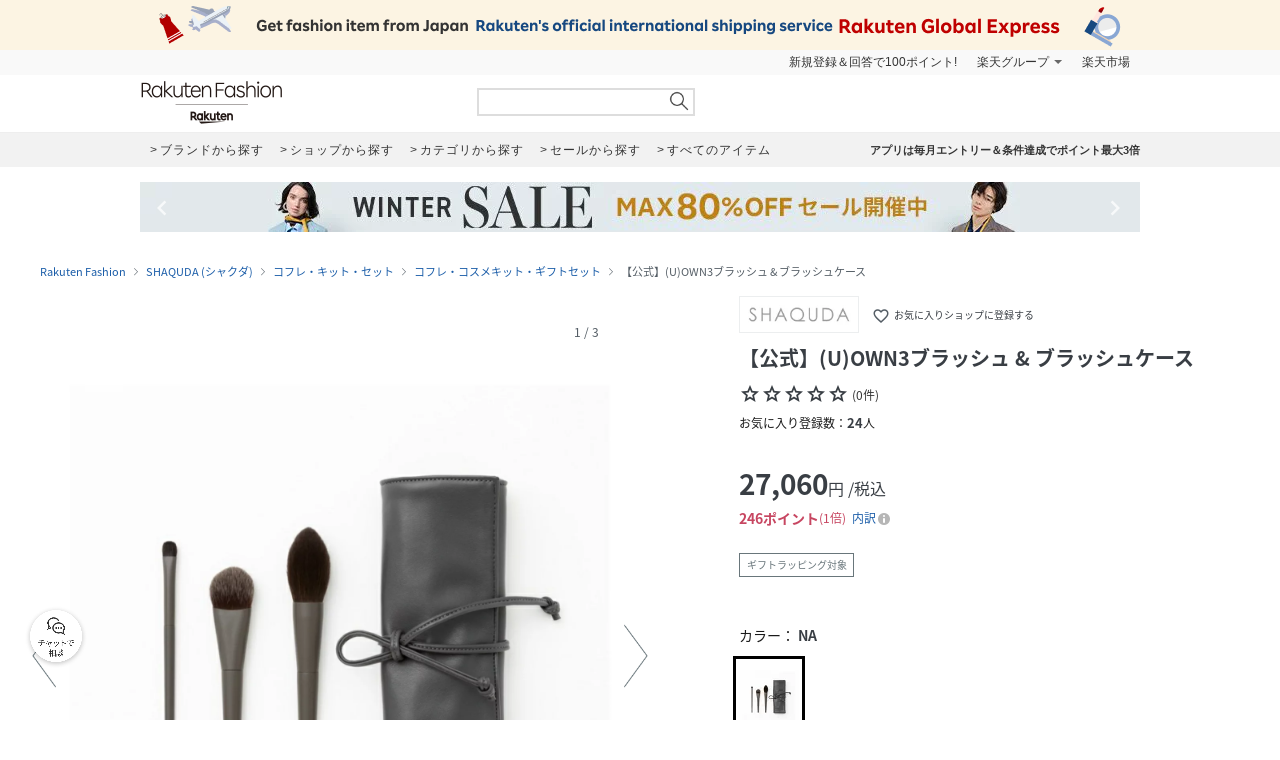

--- FILE ---
content_type: image/svg+xml
request_url: https://brandavenue.r10s.jp/img/library/icon/item_share/room.svg
body_size: 320
content:
<svg width="33" height="32" viewBox="0 0 33 32" fill="none" xmlns="http://www.w3.org/2000/svg">
<path fill-rule="evenodd" clip-rule="evenodd" d="M30.3359 2H2.33594V30H30.3359V2ZM22.3984 25.75C21.7787 25.75 21.0717 25.6679 20.4585 25.5053C16.9036 24.553 14.3804 21.1674 13.5013 19.634V24.8163H9.08594V18.9256V6.75L16.3404 6.75563C19.6845 6.84418 22.4355 9.58422 22.4355 12.9618C22.4355 15.7582 20.591 18.1223 18.0387 18.8983C18.9242 20.0711 20.2089 21.3719 21.6527 21.7534C22.358 21.9394 23.0714 21.8903 23.809 21.6037C24.2187 22.2509 24.7042 22.8514 25.2553 23.3971C25.6738 23.8125 26.1093 24.1932 26.5859 24.5273C25.2351 25.3346 23.7953 25.75 22.3984 25.75ZM16.1445 10.305H13.5009V15.142H15.9716C17.2522 15.142 18.2516 14.0601 18.2516 12.7843C18.2516 11.5261 17.4129 10.305 16.1445 10.305Z" fill="#1A1A1A"/>
</svg>


--- FILE ---
content_type: application/javascript
request_url: https://gettime.r10s.jp/rfashion_time?callback=jQuery17204549411840008273_1768968438024&_=1768968440308
body_size: 10
content:
jQuery17204549411840008273_1768968438024({"epoch":"1768968440"})

--- FILE ---
content_type: application/javascript
request_url: https://gettime.r10s.jp/rfashion_time?callback=jQuery17204549411840008273_1768968438027&_=1768968442986
body_size: 10
content:
jQuery17204549411840008273_1768968438027({"epoch":"1768968443"})

--- FILE ---
content_type: application/javascript
request_url: https://api.r10s.jp/clientinfo?callback=clientInfoCbfn&_=1768968439465
body_size: 25
content:
clientInfoCbfn({"country_code":"US","location":"COLUMBUS","ip":"18.224.19.74"})

--- FILE ---
content_type: application/javascript
request_url: https://gettime.r10s.jp/rfashion_time?callback=jQuery17204549411840008273_1768968438026&_=1768968440366
body_size: 10
content:
jQuery17204549411840008273_1768968438026({"epoch":"1768968441"})